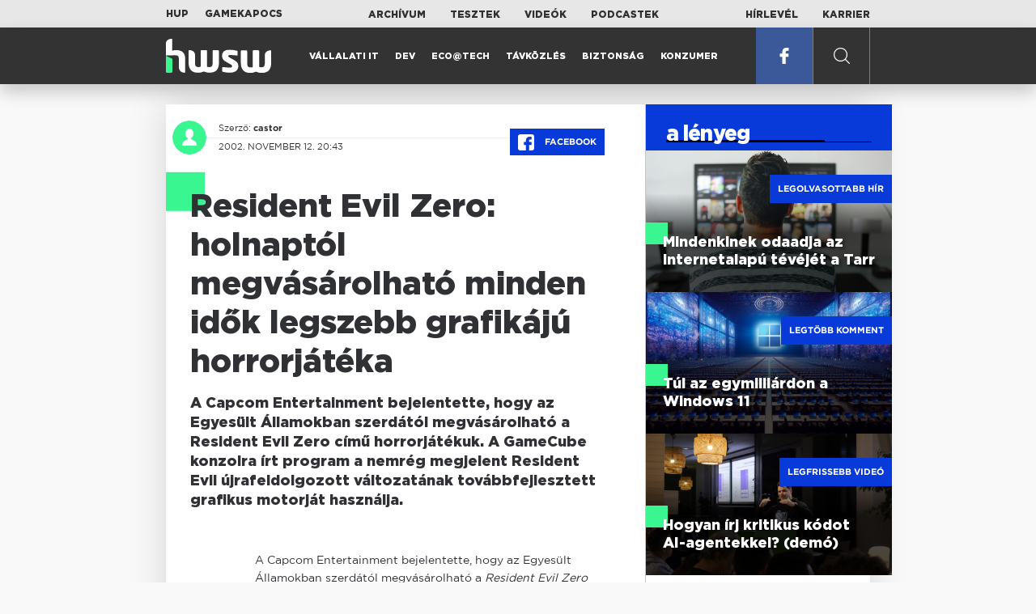

--- FILE ---
content_type: text/html; charset=UTF-8
request_url: https://www.hwsw.hu/hirek/18522/resident-evil-zero--holnaptol-megvasarolhato-minden-idok-legszebb-grafikaju-horrorjateka.html
body_size: 5883
content:
<!DOCTYPE html>
<html lang="hu">

<head>

    <!-- Google Analytics -->
    <script>
        window.ga=window.ga||function(){(ga.q=ga.q||[]).push(arguments)}; ga.l=+new Date;
        ga('create', 'UA-116091-5', 'auto');
        ga('send', 'pageview');

		//window.ga = function(send, event, Videos, play, Fall) { alert(event); console.log(send, event, Videos, play, Fall) }
    </script>
    <script async src='//www.google-analytics.com/analytics.js'></script>
    <!-- End Google Analytics -->

    <meta charset="UTF-8">
    <title> Resident Evil Zero: holnaptól megvásárolható minden idők legszebb grafikájú horrorjátéka - HWSW </title>
    <meta name="description" content="A Capcom Entertainment bejelentette, hogy az Egyesült Államokban szerdától megvásárolható a  Resident Evil Zero  című horrorjátékuk. A GameCube konzolra írt program a nemrég megjelent Resident Evil újrafeldolgozott változatának továbbfejlesztett grafikus motorját használja." />
    <meta name="keywords" content="HWSW,informatika,hírmagazin">
    <link rel="apple-touch-icon" sizes="180x180" href="/apple-touch-icon.png">
    <link rel="icon" type="image/png" sizes="32x32" href="/favicon-32x32.png">
    <link rel="icon" type="image/png" sizes="16x16" href="/favicon-16x16.png">
    <link rel="manifest" href="/manifest.json">
    <link rel="mask-icon" href="/safari-pinned-tab.svg" color="#5bbad5">
    <meta name="theme-color" content="#2cd5bc">
    <meta name="viewport" content="width=device-width, initial-scale=1">
    
    <meta property="og:title" content="Resident Evil Zero: holnaptól megvásárolható minden idők legszebb grafikájú horrorjátéka">
    <meta property="og:image" content="https://www.hwsw.hu/img/share-img.png">
    <meta property="og:url" content="https://www.hwsw.hu/hirek/18522/resident-evil-zero--holnaptol-megvasarolhato-minden-idok-legszebb-grafikaju-horrorjateka.html">
    <meta property="og:description" content="A Capcom Entertainment bejelentette, hogy az Egyesült Államokban szerdától megvásárolható a  Resident Evil Zero  című horrorjátékuk. A GameCube konzolra írt program a nemrég megjelent Resident Evil újrafeldolgozott változatának továbbfejlesztett grafikus motorját használja.">
    <meta property="og:site_name" content="HWSW">
    <meta property="og:type" content="article" />
    <meta name="csrf-token" content="eRMfWn2ACHTM6AsML86cDkAS64yyg000V4QjxKR3" />
    <link async rel="stylesheet" href="https://www.hwsw.hu/css/public.css?d=6_22_19_11">
        <link rel="alternate" type="text/xml" href="https://www.hwsw.hu/feed">

    
        


</head>

<body class="hirek-page">
    <header>
    <section class="top-bar">
    <div class="wrapper">
        <div class="attachments">
            <p>Mellékleteink:</p>
            <a target="_blank"  href="https://hup.hu">HUP</a>
            <a target="_blank"  href="https://www.gamekapocs.hu">Gamekapocs</a>
        </div>
        <div class="links">
            <ul>
                <li><a href="https://www.hwsw.hu/archivum">Archívum</a></li>
                <li><a href="https://www.hwsw.hu/tesztek">Tesztek</a></li>
                <li><a href="https://www.hwsw.hu/videos">Videók</a></li>
                <li><a href="https://www.hwsw.hu/podcasts">Podcastek</a></li>
            </ul>
        </div>
        <div class="links">
            <ul>
                <li><a href="https://www.hwsw.hu/newsletter">Hírlevél</a></li>
                <li><a href="https://www.hwsw.hu/karrier">Karrier</a></li>
            </ul>
        </div>
    </div>
</section>
    <nav id="desktop">
    <div class="wrapper">
        <div class="logo">
            <img src="https://www.hwsw.hu/img/icons/logo.svg" class="svg">
            <a title="HWSW Informatikai Hírmagazin" href="https://www.hwsw.hu"></a>
        </div>
        <ul class="main-menu">
            <li class="
    ">
            <a href="https://www.hwsw.hu/rovat/vallalati-it">Vállalati IT</a>
    </li>            <li class="
    ">
            <a href="https://www.hwsw.hu/rovat/dev">Dev</a>
    </li>            <li class="
    ">
            <a href="https://www.hwsw.hu/rovat/ecotech">Eco@Tech</a>
    </li>            <li class="
    ">
            <a href="https://www.hwsw.hu/rovat/tavkozles">Távközlés</a>
    </li>            <li class="
    ">
            <a href="https://www.hwsw.hu/rovat/biztonsag">Biztonság</a>
    </li>            <li class="
    ">
            <a href="https://www.hwsw.hu/rovat/konzumer">Konzumer</a>
    </li>        </ul>
        <div class="more-link">

                        <a target="_blank" class="facebook" href="https://www.facebook.com/hwswhu">
                <img src="https://www.hwsw.hu/img/icons/facebook.svg" class="svg">
            </a>

        </div>
        <div class="search-form">
            <form method="get" action="https://www.hwsw.hu/keres">
                <label id="character-counter" class="isShort">Még <span></span> karakter.</label>
                <input type="text" name="q" placeholder="Keresés...">
            </form>
        </div>
        <div class="search svg search-image"></div>

        <!-- <a class="search" href="#">
            <img src="https://www.hwsw.hu/img/icons/search-icon.svg" class="svg">
            <img src="https://www.hwsw.hu/img/icons/hamburger-close.png" class="svg">
        </a> -->
    </div>
    <div class="search-form-overlay"></div>
</nav>
    <nav id="mobile">
    <div class="wrapper">
        <div class="logo">
            <img src="https://www.hwsw.hu/img/icons/logo.svg" class="svg">
            <a title="HWSW Informatikai Hírmagazin" href="https://www.hwsw.hu"></a>
        </div>
        <span class="mobile-menu-trigger"></span>
    </div>
    <div class="mobile-dropdown-wrapper">
            <div class="search-field">
                 <form method="get" action="https://www.hwsw.hu/keres">
                    <input type="text" name="q" placeholder="Keresés...">
                    <input type="submit" value="">
                </form>
            </div>
            <ul class="mobile-main-menu">
                <li class="
    ">
            <a href="https://www.hwsw.hu/tesztek?slug=tests">Tesztek</a>
    </li>                <li class="
    ">
            <a href="https://www.hwsw.hu/videos?slug=videos">Videók</a>
    </li>                <li class="
    ">
            <a href="https://www.hwsw.hu/rovat/archive">Archívum</a>
    </li>                <li class="
    ">
            <a href="https://www.hwsw.hu/newsletter?slug=newsletter">Hírlevél</a>
    </li>                <li class="
    ">
            <a href="https://www.hwsw.hu/karrier?slug=career">Karrier</a>
    </li>
                            </ul>
            <div class="attachment-menu-title">
                Mellékleteink
            </div>
            <ul class="mobile-main-menu">
                <li><a href="https://hup.hu">HUP</a></li>
                <li><a href="https://www.gamekapocs.hu">Gamekapocs</a></li>
            </ul>


            
        </div>
</nav></header>

    
<main class=" white">
    <div class="main-wrap main-wrap-article">
        <div class="row">
            <article class="article-detail" id="article-perma" data-id="18522">

    <div class="header">
        <div class="header-inner">
            <div class="author">
                <div class="profile-pic-wrapper">
                    																					<a href="mailto:kontakt+4@hwsw.hu">
									<div class="lazy profile-pic"
										data-src=""></div>
								</a>
													                                    </div>
                <div class="author-name">
                    <p>
                                                                        Szerző:
                                                <a href="mailto:kontakt+4@hwsw.hu">castor</a>                                                                                            </p>
                    <p class="date">
                                                2002. november 12. 20:43
                                            </p>
                </div>
            </div>

            <div class="article-info">

                <a href="https://www.facebook.com/dialog/feed?app_id=356500288162890&display=page&link=https://www.hwsw.hu/hirek/18522/resident-evil-zero--holnaptol-megvasarolhato-minden-idok-legszebb-grafikaju-horrorjateka.html&redirect_uri=https://www.hwsw.hu/hirek/18522/resident-evil-zero--holnaptol-megvasarolhato-minden-idok-legszebb-grafikaju-horrorjateka.html" 
                    data-layout="button_count"
                    class="facebook-share share-article-button"
                    onclick="ga('send', 'event', 'Cikkek', 'Facebook', 'Resident Evil Zero: holnaptól megvásárolható minden idők legszebb grafikájú horrorjátéka', null, {nonInteraction: true});">
                    <span class="facebook-icon">
                        <img src="https://www.hwsw.hu/img/icons/facebook.svg" class="svg">
                    </span>
                    Facebook
                </a>
                            </div>
        </div>
    </div>

    <div class="js-article-content">
        <h1 class="article-title"><span>Resident Evil Zero: holnaptól megvásárolható minden idők legszebb grafikájú horrorjátéka</span></h1>
        <h2 class="lead">A Capcom Entertainment bejelentette, hogy az Egyesült Államokban szerdától megvásárolható a  Resident Evil Zero  című horrorjátékuk. A GameCube konzolra írt program a nemrég megjelent Resident Evil újrafeldolgozott változatának továbbfejlesztett grafikus motorját használja.</h2>

                <div class="article-content-inner details ">
            A Capcom Entertainment bejelentette, hogy az Egyesült Államokban szerdától megvásárolható a <i>Resident Evil Zero</i> című horrorjátékuk. A GameCube konzolra írt program a nemrég megjelent Resident Evil újrafeldolgozott változatának továbbfejlesztett grafikus motorját használja.

<p align="center">
<img src="https://www.hwsw.hu/kepek/hirek/2002/11/rezero.jpg"><br>
<small>A bump-mapping technológiának köszönhetően csodálatos a grafika</small>
</p>

<p>A cég játékai közül itt mutatkozik be először a "Partner Zapping" rendszer, melynek segítségével egyszerre két szereplőt irányítva játszhatjuk végig a sztorit. Egyikük az újonc rendőrnő, Rebecca Chambers, a másik főszereplő pedig egy Billy Cowen nevű speciálisan kiképzett katona.</p>

<p>Hőseink az első részből már megismert sztori előtti eseményekbe csöppennek -- erre utal a címben szereplő Zero szó is. A történet 1998 júliusában játszódik egy Raccoon City nevű kisváros környéki erdőben, ahol igen furcsa gyilkosságok történnek. A rendőrség a S.T.A.R.S kommandós csapat Bravo egységét küldi a helyszínre, azonban egy szerencsétlen helikopter-baleset folytán az emberek elveszítik minden fegyverüket és felszerelésüket.</p>

<!--reklam-->

<p>Az erdőben kutatva hamarosan egy katonai teherautóra bukkannak, ahol sokkoló látvány éri őket: a tengerészgyalogosok vérbe fagyva, megcsonkítva fekszenek szerteszét. Egyetlen túlélő egy Billy Cowen nevű tiszt, aki azonban nem emlékszik semmire. A csapatnak sürgősen el kell hagynia az erdőt, ugyanis a kegyetlen gyilkosok még a közelben lehetnek. Menekülés közben egy elhagyatott kastélyra bukkannak, ami elsőre tökéletes menedéknek tűnik. Azonban hirtelen furcsa dolgok történnek az épületben...</p>
        </div>
    </div>

    <footer>
                        
        <div class="footer-meta">
            <div class="button-group">


                <a href="https://www.facebook.com/dialog/feed?app_id=356500288162890&display=page&link=https://www.hwsw.hu/hirek/18522/resident-evil-zero--holnaptol-megvasarolhato-minden-idok-legszebb-grafikaju-horrorjateka.html&redirect_uri=https://www.hwsw.hu/hirek/18522/resident-evil-zero--holnaptol-megvasarolhato-minden-idok-legszebb-grafikaju-horrorjateka.html" 
                    data-layout="button_count"
                    class="facebook-share share-article-button"
                    onclick="ga('send', 'event', 'Cikkek', 'Facebook', 'Resident Evil Zero: holnaptól megvásárolható minden idők legszebb grafikájú horrorjátéka', null, {nonInteraction: true});">
                    <span class="facebook-icon">
                        <img src="https://www.hwsw.hu/img/icons/facebook.svg" class="svg">
                    </span>
                    Facebook
                </a>


                <a target="_blank" href="https://www.hwsw.hu/hiba-jelentes/18522" class="catch-error-button" rel="nofollow">
                    <span class="error-icon">
                        <img src="https://www.hwsw.hu/img/icons/error_icon.svg" class="svg">
                    </span>
                    Hibát találtam
                </a>
            </div>
            <a class="back-to-top js-back-to-top" href="#top">vissza a tetejére</a>
        </div>
        
            </footer>

</article>            <aside class="articles">
    <section class="most-popular">
        <div class="section-title">
            <div class="title">
                <span>a lényeg</span>
            </div>
        </div>
        <article class="lazy featured-news-item-1"  data-src="https://www.hwsw.hu/./storage/uploads/460x/01tv_viewer.jpg"  >
        <a href="https://www.hwsw.hu/hirek/70116/tarr-online-tv-ott-televizio-dijcsomag-csatorna-linearis-musor.html" title="Mindenkinek odaadja az internetalapú tévéjét a Tarr" class="article-link"
         onclick="ga('send', 'event', 'Cikkek', 'Legolvasottabb', 'Mindenkinek odaadja az internetalapú tévéjét a Tarr', null, '');" >
            <div class="header">
                        <span class="label">Legolvasottabb hír</span>                    </div>
        <div class="content">
                        <h4>
                <span>Mindenkinek odaadja az internetalapú tévéjét a Tarr</span>
            </h4>
        </div>
    </a>

</article>
        <article class="lazy featured-news-item-1"  data-src="https://www.hwsw.hu/./storage/uploads/460x/02win11billion.jpg"  >
        <a href="https://www.hwsw.hu/daralo/70132/microsoft-windows11-adaptacio-telepites-egymilliard-merfoldko.html" title="Túl az egymilliárdon a Windows 11" class="article-link"
         onclick="ga('send', 'event', 'Cikkek', 'Legtöbb komment', 'Túl az egymilliárdon a Windows 11', null, '');" >
            <div class="header">
                        <span class="label">Legtöbb komment</span>                    </div>
        <div class="content">
                        <h4>
                <span>Túl az egymilliárdon a Windows 11</span>
            </h4>
        </div>
    </a>

</article>
                    <article class="lazy featured-news-item-1"  data-src="https://www.hwsw.hu/./storage/uploads/460x/01ai-engineering-demoday-domi.jpg"   data-src="https://i.ytimg.com/vi/R1IxXt1QUto/maxresdefault.jpg" >
        <a href="https://www.hwsw.hu/video/227/ai-agent-coding-kraftie-engineering-demoday.html" title="Hogyan írj kritikus kódot AI-agentekkel? (demó)" class="article-link"
         onclick="ga('send', 'event', 'Cikkek', 'Videó', 'Hogyan írj kritikus kódot AI-agentekkel? (demó)', null, '');" >
            <div class="header">
                        <span class="label">Legfrissebb videó</span>                    </div>
        <div class="content">
                        <h4>
                <span>Hogyan írj kritikus kódot AI-agentekkel? (demó)</span>
            </h4>
        </div>
    </a>

</article>
            </section>
    </aside>
        </div>
    </div>

    <section class="from-homepage">
    <div class="section-title">
        <div class="title"><span>a címlapról</span></div>
    </div>
            <section class="hero-news">

    <div class="col">
        <article class="lazy featured-news-item-2"
 data-src="https://www.hwsw.hu/./storage/uploads/921x/02huang_dollar.jpg" >
            <a href="https://www.hwsw.hu/hirek/70136/nvidia-openai-ai-beruhazas-befektetes-ceo-jensen-huang-sam-altman.html" title="Huang: úgy telepumpáljuk pénzzel az OpenAI-t, hogy abban hiba nem lesz!" id="article_show" class="article-link" onclick="ga('send', 'event', 'Cikkek', 'Cikkajánló 1', 'Huang: úgy telepumpáljuk pénzzel az OpenAI-t, hogy abban hiba nem lesz!', null, '');">
            <div class="overlay"></div>
        <div class="header">
            <div class="header-inner">
                <div class="article-info">
                                        <span class="comments disqus-comment-count"  data-disqus-identifier="70136">11</span>
                                    </div>
            </div>
        </div>
        <div class="content">
            
            <h4>
                <span>Huang: úgy telepumpáljuk pénzzel az OpenAI-t, hogy abban hiba nem lesz!</span>
            </h4>
            <div class="featured-lead">
                <p class="lead">Az Nvidia vez&eacute;rigazgat&oacute;ja szerint egy sz&oacute; sem igaz abb&oacute;l, hogy el&eacute;gedetlen lenne az OpenAI teljes&iacute;tm&eacute;ny&eacute;vel.</p>
            </div>
        </div>
    </a>
</article>
    </div>

    <div class="col">
        <article class="lazy featured-news-item-1"
 data-src="https://www.hwsw.hu/kepek/hirek/2026/02/applefelv%C3%A1s%C3%A1rl%C3%A1s.jpg" >
        <a href="https://www.hwsw.hu/hirek/70134/apple-felvasarlas-qai-izrael-ai-arcelemzes.html" title="Második legnagyobb felvásárlását hajtotta végre az Apple" class="article-link"
         onclick="ga('send', 'event', 'Cikkek', 'Cikkajánló 2', 'Második legnagyobb felvásárlását hajtotta végre az Apple', null, '');" >
            <div class="header">
                        <span class="disqus-comment-count"  data-disqus-identifier="70134">0</span>                    </div>
        <div class="content">
                        <h4>
                <span>Második legnagyobb felvásárlását hajtotta végre az Apple</span>
            </h4>
        </div>
    </a>

</article>
        <article class="lazy featured-news-item-1"
 data-src="https://www.hwsw.hu/./storage/uploads/460x/01megelhetesi_it_robot.jpg" >
        <a href="https://www.hwsw.hu/podcast/70129/kraftie-podcast-it-informatikai-karrier-munka-kiabrandulas-kieges.html" title="Megélhetési IT: krónikus tünet vagy új normalitás?" class="article-link"
         onclick="ga('send', 'event', 'Cikkek', 'Cikkajánló 3', 'Megélhetési IT: krónikus tünet vagy új normalitás?', null, '');" >
            <div class="header">
                    <span class="disqus-comment-count"  data-disqus-identifier="70129">4</span>                    </div>
        <div class="content">
                        <h4>
                <span>Megélhetési IT: krónikus tünet vagy új normalitás?</span>
            </h4>
        </div>
    </a>

</article>
    </div>
</section>
    
    <div class="mobile-hidden">
                    <div class="recommend-articles desktop">
            <article class="lazy featured-news-item-1"  data-src="https://www.hwsw.hu/./storage/uploads/460x/02notepad.jpg"  >
        <a href="https://www.hwsw.hu/hirek/70138/notepad-infrastruktura-host-tamadas-frissites-allamilag-szponzoralt-tamadok.html" title="Állami hackerek célozták meg a Notepad++ egyes felhasználóit" class="article-link"
        >
            <div class="header">
                        <span class="disqus-comment-count"  data-disqus-identifier="70138">0</span>                    </div>
        <div class="content">
                        <h4>
                <span>Állami hackerek célozták meg a Notepad++ egyes felhasználóit</span>
            </h4>
        </div>
    </a>

</article>
        <article class="lazy featured-news-item-1"  data-src="https://www.hwsw.hu/./storage/uploads/460x/02starlink_launch_2.jpg"  >
        <a href="https://www.hwsw.hu/hirek/70133/spacex-starlink-muhold-adatkozpont-ai-szamitas-vilagur-napenergia-hutes.html" title="Egymillió műholdból állna a SpaceX űr-adatközpontja" class="article-link"
        >
            <div class="header">
                        <span class="disqus-comment-count"  data-disqus-identifier="70133">6</span>                    </div>
        <div class="content">
                        <h4>
                <span>Egymillió műholdból állna a SpaceX űr-adatközpontja</span>
            </h4>
        </div>
    </a>

</article>
        <article class="lazy featured-news-item-1"  data-src="https://www.hwsw.hu/./storage/uploads/460x/01soraaoooo.jpg"  >
        <a href="https://www.hwsw.hu/hirek/70131/openai-sora-video-ai-generator-letoltes-visszaeses.html" title="Kifogyott a szusz a Sora körüli hype-ból" class="article-link"
        >
            <div class="header">
                        <span class="disqus-comment-count"  data-disqus-identifier="70131">4</span>                    </div>
        <div class="content">
                        <h4>
                <span>Kifogyott a szusz a Sora körüli hype-ból</span>
            </h4>
        </div>
    </a>

</article>
        </div>
<div class="recommend-articles mobile">
            <article class="news-item" id="cikk70138">
                <a href="https://www.hwsw.hu/hirek/70138/notepad-infrastruktura-host-tamadas-frissites-allamilag-szponzoralt-tamadok.html" title="Állami hackerek célozták meg a Notepad++ egyes felhasználóit">
                                    <div class="lazy featured-image" data-src="https://www.hwsw.hu/./storage/uploads/250x175/02notepad.jpg"></div>
                    </a>
    <div class="news-info">
        <div class="header">
                            <p class="category"></p>
                                        <span class="disqus-comment-count" data-disqus-identifier="70138">0</span>
                    </div>
        <div class="news-content">
            <h4>
                                                <a href="https://www.hwsw.hu/hirek/70138/notepad-infrastruktura-host-tamadas-frissites-allamilag-szponzoralt-tamadok.html">Állami hackerek célozták meg a Notepad++ egyes felhasználóit</a>
                            
            </h4>
            <!-- Dynamic heading tag close END -->
            <p class="date">2026. február  2. 14:20</p>

                                                <span class="lead">Főleg kelet-&aacute;zsiai telekommunik&aacute;ci&oacute;s c&eacute;geket &eacute;s p&eacute;nz&uuml;gyi szolg&aacute;ltat&oacute;kat.</span>
                                    </div>
    </div>
</article>
        <article class="news-item" id="cikk70133">
                <a href="https://www.hwsw.hu/hirek/70133/spacex-starlink-muhold-adatkozpont-ai-szamitas-vilagur-napenergia-hutes.html" title="Egymillió műholdból állna a SpaceX űr-adatközpontja">
                                    <div class="lazy featured-image" data-src="https://www.hwsw.hu/./storage/uploads/250x175/02starlink_launch_2.jpg"></div>
                    </a>
    <div class="news-info">
        <div class="header">
                            <p class="category">spacex</p>
                                        <span class="disqus-comment-count" data-disqus-identifier="70133">6</span>
                    </div>
        <div class="news-content">
            <h4>
                                                <a href="https://www.hwsw.hu/hirek/70133/spacex-starlink-muhold-adatkozpont-ai-szamitas-vilagur-napenergia-hutes.html">Egymillió műholdból állna a SpaceX űr-adatközpontja</a>
                            
            </h4>
            <!-- Dynamic heading tag close END -->
            <p class="date">2026. február  2. 11:06</p>

                                                <span class="lead">Ez nagyj&aacute;b&oacute;l a sz&aacute;zszorosa annak a mennyis&eacute;gnek, ami jelenleg a Starlink-h&aacute;l&oacute;zatot alkotja.</span>
                                    </div>
    </div>
</article>
        <article class="news-item" id="cikk70131">
                <a href="https://www.hwsw.hu/hirek/70131/openai-sora-video-ai-generator-letoltes-visszaeses.html" title="Kifogyott a szusz a Sora körüli hype-ból">
                                    <div class="lazy featured-image" data-src="https://www.hwsw.hu/./storage/uploads/250x175/01soraaoooo.jpg"></div>
                    </a>
    <div class="news-info">
        <div class="header">
                            <p class="category">SORA</p>
                                        <span class="disqus-comment-count" data-disqus-identifier="70131">4</span>
                    </div>
        <div class="news-content">
            <h4>
                                                <a href="https://www.hwsw.hu/hirek/70131/openai-sora-video-ai-generator-letoltes-visszaeses.html">Kifogyott a szusz a Sora körüli hype-ból</a>
                            
            </h4>
            <!-- Dynamic heading tag close END -->
            <p class="date">2026. január 30. 14:00</p>

                                                <span class="lead">A kezdeti erős berobban&aacute;s ut&aacute;n jelentősen visszaestek az OpenAI vide&oacute;gener&aacute;tor&aacute;nak sz&aacute;mai.</span>
                                    </div>
    </div>
</article>
        </div>            </div>
</section>
    <section class="site-footer">

    <div class="footer-navigation">
    <ul>
        <li><a href="https://www.hwsw.hu/oldal/impresszum">impresszum</a></li>
        <li><a href="mailto:bole.gyorgy@hwsw.hu?subject=Médiaajánlat">médiaajánlat</a></li>
        <li><a href="https://www.hwsw.hu/oldal/etikai-kodex">etikai kódex</a></li>
        <li><a href="https://www.hwsw.hu/oldal/hozzaszolasi-szabalyzat">hozzászólási szabályzat</a></li>
        <li><a href="https://www.hwsw.hu/oldal/adatvedelem">adatvédelem</a></li>
        <li><a href="https://www.hwsw.hu/oldal/rolunk">about us</a></li>
    </ul>
</div>
</section>
</main>
    </div>
    <script>
        var cookie_settings = {
            url: 'https://www.hwsw.hu/oldal/adatvedelem',
            text: 'A weboldalunkon cookie-kat használunk, hogy a legjobb felhasználói élményt nyújthassuk.',
        }
        var disqus_settings = {
            shortname: 'hwsw',
            publicKey: 'CeBoe6ueixxIMCGIShv9PnGBtFePWZ0DXsjFqgkwe62Cn65GEROteFA2CdRZuUtQ',
        }
    </script>

    <script async src="https://www.hwsw.hu/js/public.js?d=6_22_19_11"></script>
    <script>document.body.className += ' fade-out';</script>

</body>
</html>

    <script>
    var disqus_config = function () {
    shortname = 'hwsw';
    this.page.url = "https://www.hwsw.hu/hirek/18522/resident-evil-zero--holnaptol-megvasarolhato-minden-idok-legszebb-grafikaju-horrorjateka.html";
    this.page.identifier = "18522";
    this.page.title = "Resident Evil Zero: holnaptól megvásárolható minden idők legszebb grafikájú horrorjátéka";
};
</script>

</body>

</html>

--- FILE ---
content_type: text/html; charset=UTF-8
request_url: https://www.hwsw.hu/hirek/18522/resident-evil-zero--holnaptol-megvasarolhato-minden-idok-legszebb-grafikaju-horrorjateka.html
body_size: 6639
content:
<!DOCTYPE html>
<html lang="hu">

<head>

    <!-- Google Analytics -->
    <script>
        window.ga=window.ga||function(){(ga.q=ga.q||[]).push(arguments)}; ga.l=+new Date;
        ga('create', 'UA-116091-5', 'auto');
        ga('send', 'pageview');

		//window.ga = function(send, event, Videos, play, Fall) { alert(event); console.log(send, event, Videos, play, Fall) }
    </script>
    <script async src='//www.google-analytics.com/analytics.js'></script>
    <!-- End Google Analytics -->

    <meta charset="UTF-8">
    <title> Resident Evil Zero: holnaptól megvásárolható minden idők legszebb grafikájú horrorjátéka - HWSW </title>
    <meta name="description" content="A Capcom Entertainment bejelentette, hogy az Egyesült Államokban szerdától megvásárolható a  Resident Evil Zero  című horrorjátékuk. A GameCube konzolra írt program a nemrég megjelent Resident Evil újrafeldolgozott változatának továbbfejlesztett grafikus motorját használja." />
    <meta name="keywords" content="HWSW,informatika,hírmagazin">
    <link rel="apple-touch-icon" sizes="180x180" href="/apple-touch-icon.png">
    <link rel="icon" type="image/png" sizes="32x32" href="/favicon-32x32.png">
    <link rel="icon" type="image/png" sizes="16x16" href="/favicon-16x16.png">
    <link rel="manifest" href="/manifest.json">
    <link rel="mask-icon" href="/safari-pinned-tab.svg" color="#5bbad5">
    <meta name="theme-color" content="#2cd5bc">
    <meta name="viewport" content="width=device-width, initial-scale=1">
    
    <meta property="og:title" content="Resident Evil Zero: holnaptól megvásárolható minden idők legszebb grafikájú horrorjátéka">
    <meta property="og:image" content="https://www.hwsw.hu/img/share-img.png">
    <meta property="og:url" content="https://www.hwsw.hu/hirek/18522/resident-evil-zero--holnaptol-megvasarolhato-minden-idok-legszebb-grafikaju-horrorjateka.html">
    <meta property="og:description" content="A Capcom Entertainment bejelentette, hogy az Egyesült Államokban szerdától megvásárolható a  Resident Evil Zero  című horrorjátékuk. A GameCube konzolra írt program a nemrég megjelent Resident Evil újrafeldolgozott változatának továbbfejlesztett grafikus motorját használja.">
    <meta property="og:site_name" content="HWSW">
    <meta property="og:type" content="article" />
    <meta name="csrf-token" content="eRMfWn2ACHTM6AsML86cDkAS64yyg000V4QjxKR3" />
    <link async rel="stylesheet" href="https://www.hwsw.hu/css/public.css?d=6_22_19_11">
        <link rel="alternate" type="text/xml" href="https://www.hwsw.hu/feed">

    
        


</head>

<body class="hirek-page">
    <header>
    <section class="top-bar">
    <div class="wrapper">
        <div class="attachments">
            <p>Mellékleteink:</p>
            <a target="_blank"  href="https://hup.hu">HUP</a>
            <a target="_blank"  href="https://www.gamekapocs.hu">Gamekapocs</a>
        </div>
        <div class="links">
            <ul>
                <li><a href="https://www.hwsw.hu/archivum">Archívum</a></li>
                <li><a href="https://www.hwsw.hu/tesztek">Tesztek</a></li>
                <li><a href="https://www.hwsw.hu/videos">Videók</a></li>
                <li><a href="https://www.hwsw.hu/podcasts">Podcastek</a></li>
            </ul>
        </div>
        <div class="links">
            <ul>
                <li><a href="https://www.hwsw.hu/newsletter">Hírlevél</a></li>
                <li><a href="https://www.hwsw.hu/karrier">Karrier</a></li>
            </ul>
        </div>
    </div>
</section>
    <nav id="desktop">
    <div class="wrapper">
        <div class="logo">
            <img src="https://www.hwsw.hu/img/icons/logo.svg" class="svg">
            <a title="HWSW Informatikai Hírmagazin" href="https://www.hwsw.hu"></a>
        </div>
        <ul class="main-menu">
            <li class="
    ">
            <a href="https://www.hwsw.hu/rovat/vallalati-it">Vállalati IT</a>
    </li>            <li class="
    ">
            <a href="https://www.hwsw.hu/rovat/dev">Dev</a>
    </li>            <li class="
    ">
            <a href="https://www.hwsw.hu/rovat/ecotech">Eco@Tech</a>
    </li>            <li class="
    ">
            <a href="https://www.hwsw.hu/rovat/tavkozles">Távközlés</a>
    </li>            <li class="
    ">
            <a href="https://www.hwsw.hu/rovat/biztonsag">Biztonság</a>
    </li>            <li class="
    ">
            <a href="https://www.hwsw.hu/rovat/konzumer">Konzumer</a>
    </li>        </ul>
        <div class="more-link">

                        <a target="_blank" class="facebook" href="https://www.facebook.com/hwswhu">
                <img src="https://www.hwsw.hu/img/icons/facebook.svg" class="svg">
            </a>

        </div>
        <div class="search-form">
            <form method="get" action="https://www.hwsw.hu/keres">
                <label id="character-counter" class="isShort">Még <span></span> karakter.</label>
                <input type="text" name="q" placeholder="Keresés...">
            </form>
        </div>
        <div class="search svg search-image"></div>

        <!-- <a class="search" href="#">
            <img src="https://www.hwsw.hu/img/icons/search-icon.svg" class="svg">
            <img src="https://www.hwsw.hu/img/icons/hamburger-close.png" class="svg">
        </a> -->
    </div>
    <div class="search-form-overlay"></div>
</nav>
    <nav id="mobile">
    <div class="wrapper">
        <div class="logo">
            <img src="https://www.hwsw.hu/img/icons/logo.svg" class="svg">
            <a title="HWSW Informatikai Hírmagazin" href="https://www.hwsw.hu"></a>
        </div>
        <span class="mobile-menu-trigger"></span>
    </div>
    <div class="mobile-dropdown-wrapper">
            <div class="search-field">
                 <form method="get" action="https://www.hwsw.hu/keres">
                    <input type="text" name="q" placeholder="Keresés...">
                    <input type="submit" value="">
                </form>
            </div>
            <ul class="mobile-main-menu">
                <li class="
    ">
            <a href="https://www.hwsw.hu/tesztek?slug=tests">Tesztek</a>
    </li>                <li class="
    ">
            <a href="https://www.hwsw.hu/videos?slug=videos">Videók</a>
    </li>                <li class="
    ">
            <a href="https://www.hwsw.hu/rovat/archive">Archívum</a>
    </li>                <li class="
    ">
            <a href="https://www.hwsw.hu/newsletter?slug=newsletter">Hírlevél</a>
    </li>                <li class="
    ">
            <a href="https://www.hwsw.hu/karrier?slug=career">Karrier</a>
    </li>
                            </ul>
            <div class="attachment-menu-title">
                Mellékleteink
            </div>
            <ul class="mobile-main-menu">
                <li><a href="https://hup.hu">HUP</a></li>
                <li><a href="https://www.gamekapocs.hu">Gamekapocs</a></li>
            </ul>


            
        </div>
</nav></header>

    
<main class=" white">
    <div class="main-wrap main-wrap-article">
        <div class="row">
            <article class="article-detail" id="article-perma" data-id="18522">

    <div class="header">
        <div class="header-inner">
            <div class="author">
                <div class="profile-pic-wrapper">
                    																					<a href="mailto:kontakt+4@hwsw.hu">
									<div class="lazy profile-pic"
										data-src=""></div>
								</a>
													                                    </div>
                <div class="author-name">
                    <p>
                                                                        Szerző:
                                                <a href="mailto:kontakt+4@hwsw.hu">castor</a>                                                                                            </p>
                    <p class="date">
                                                2002. november 12. 20:43
                                            </p>
                </div>
            </div>

            <div class="article-info">

                <a href="https://www.facebook.com/dialog/feed?app_id=356500288162890&display=page&link=https://www.hwsw.hu/hirek/18522/resident-evil-zero--holnaptol-megvasarolhato-minden-idok-legszebb-grafikaju-horrorjateka.html&redirect_uri=https://www.hwsw.hu/hirek/18522/resident-evil-zero--holnaptol-megvasarolhato-minden-idok-legszebb-grafikaju-horrorjateka.html" 
                    data-layout="button_count"
                    class="facebook-share share-article-button"
                    onclick="ga('send', 'event', 'Cikkek', 'Facebook', 'Resident Evil Zero: holnaptól megvásárolható minden idők legszebb grafikájú horrorjátéka', null, {nonInteraction: true});">
                    <span class="facebook-icon">
                        <img src="https://www.hwsw.hu/img/icons/facebook.svg" class="svg">
                    </span>
                    Facebook
                </a>
                            </div>
        </div>
    </div>

    <div class="js-article-content">
        <h1 class="article-title"><span>Resident Evil Zero: holnaptól megvásárolható minden idők legszebb grafikájú horrorjátéka</span></h1>
        <h2 class="lead">A Capcom Entertainment bejelentette, hogy az Egyesült Államokban szerdától megvásárolható a  Resident Evil Zero  című horrorjátékuk. A GameCube konzolra írt program a nemrég megjelent Resident Evil újrafeldolgozott változatának továbbfejlesztett grafikus motorját használja.</h2>

                <div class="article-content-inner details ">
            A Capcom Entertainment bejelentette, hogy az Egyesült Államokban szerdától megvásárolható a <i>Resident Evil Zero</i> című horrorjátékuk. A GameCube konzolra írt program a nemrég megjelent Resident Evil újrafeldolgozott változatának továbbfejlesztett grafikus motorját használja.

<p align="center">
<img src="https://www.hwsw.hu/kepek/hirek/2002/11/rezero.jpg"><br>
<small>A bump-mapping technológiának köszönhetően csodálatos a grafika</small>
</p>

<p>A cég játékai közül itt mutatkozik be először a "Partner Zapping" rendszer, melynek segítségével egyszerre két szereplőt irányítva játszhatjuk végig a sztorit. Egyikük az újonc rendőrnő, Rebecca Chambers, a másik főszereplő pedig egy Billy Cowen nevű speciálisan kiképzett katona.</p>

<p>Hőseink az első részből már megismert sztori előtti eseményekbe csöppennek -- erre utal a címben szereplő Zero szó is. A történet 1998 júliusában játszódik egy Raccoon City nevű kisváros környéki erdőben, ahol igen furcsa gyilkosságok történnek. A rendőrség a S.T.A.R.S kommandós csapat Bravo egységét küldi a helyszínre, azonban egy szerencsétlen helikopter-baleset folytán az emberek elveszítik minden fegyverüket és felszerelésüket.</p>

<!--reklam-->

<p>Az erdőben kutatva hamarosan egy katonai teherautóra bukkannak, ahol sokkoló látvány éri őket: a tengerészgyalogosok vérbe fagyva, megcsonkítva fekszenek szerteszét. Egyetlen túlélő egy Billy Cowen nevű tiszt, aki azonban nem emlékszik semmire. A csapatnak sürgősen el kell hagynia az erdőt, ugyanis a kegyetlen gyilkosok még a közelben lehetnek. Menekülés közben egy elhagyatott kastélyra bukkannak, ami elsőre tökéletes menedéknek tűnik. Azonban hirtelen furcsa dolgok történnek az épületben...</p>
        </div>
    </div>

    <footer>
                        
        <div class="footer-meta">
            <div class="button-group">


                <a href="https://www.facebook.com/dialog/feed?app_id=356500288162890&display=page&link=https://www.hwsw.hu/hirek/18522/resident-evil-zero--holnaptol-megvasarolhato-minden-idok-legszebb-grafikaju-horrorjateka.html&redirect_uri=https://www.hwsw.hu/hirek/18522/resident-evil-zero--holnaptol-megvasarolhato-minden-idok-legszebb-grafikaju-horrorjateka.html" 
                    data-layout="button_count"
                    class="facebook-share share-article-button"
                    onclick="ga('send', 'event', 'Cikkek', 'Facebook', 'Resident Evil Zero: holnaptól megvásárolható minden idők legszebb grafikájú horrorjátéka', null, {nonInteraction: true});">
                    <span class="facebook-icon">
                        <img src="https://www.hwsw.hu/img/icons/facebook.svg" class="svg">
                    </span>
                    Facebook
                </a>


                <a target="_blank" href="https://www.hwsw.hu/hiba-jelentes/18522" class="catch-error-button" rel="nofollow">
                    <span class="error-icon">
                        <img src="https://www.hwsw.hu/img/icons/error_icon.svg" class="svg">
                    </span>
                    Hibát találtam
                </a>
            </div>
            <a class="back-to-top js-back-to-top" href="#top">vissza a tetejére</a>
        </div>
        
            </footer>

</article>            <aside class="articles">
    <section class="most-popular">
        <div class="section-title">
            <div class="title">
                <span>a lényeg</span>
            </div>
        </div>
        <article class="lazy featured-news-item-1"  data-src="https://www.hwsw.hu/./storage/uploads/460x/01tv_viewer.jpg"  >
        <a href="https://www.hwsw.hu/hirek/70116/tarr-online-tv-ott-televizio-dijcsomag-csatorna-linearis-musor.html" title="Mindenkinek odaadja az internetalapú tévéjét a Tarr" class="article-link"
         onclick="ga('send', 'event', 'Cikkek', 'Legolvasottabb', 'Mindenkinek odaadja az internetalapú tévéjét a Tarr', null, '');" >
            <div class="header">
                        <span class="label">Legolvasottabb hír</span>                    </div>
        <div class="content">
                        <h4>
                <span>Mindenkinek odaadja az internetalapú tévéjét a Tarr</span>
            </h4>
        </div>
    </a>

</article>
        <article class="lazy featured-news-item-1"  data-src="https://www.hwsw.hu/./storage/uploads/460x/02win11billion.jpg"  >
        <a href="https://www.hwsw.hu/daralo/70132/microsoft-windows11-adaptacio-telepites-egymilliard-merfoldko.html" title="Túl az egymilliárdon a Windows 11" class="article-link"
         onclick="ga('send', 'event', 'Cikkek', 'Legtöbb komment', 'Túl az egymilliárdon a Windows 11', null, '');" >
            <div class="header">
                        <span class="label">Legtöbb komment</span>                    </div>
        <div class="content">
                        <h4>
                <span>Túl az egymilliárdon a Windows 11</span>
            </h4>
        </div>
    </a>

</article>
                    <article class="lazy featured-news-item-1"  data-src="https://www.hwsw.hu/./storage/uploads/460x/01ai-engineering-demoday-domi.jpg"   data-src="https://i.ytimg.com/vi/R1IxXt1QUto/maxresdefault.jpg" >
        <a href="https://www.hwsw.hu/video/227/ai-agent-coding-kraftie-engineering-demoday.html" title="Hogyan írj kritikus kódot AI-agentekkel? (demó)" class="article-link"
         onclick="ga('send', 'event', 'Cikkek', 'Videó', 'Hogyan írj kritikus kódot AI-agentekkel? (demó)', null, '');" >
            <div class="header">
                        <span class="label">Legfrissebb videó</span>                    </div>
        <div class="content">
                        <h4>
                <span>Hogyan írj kritikus kódot AI-agentekkel? (demó)</span>
            </h4>
        </div>
    </a>

</article>
            </section>
    </aside>
        </div>
    </div>

    <section class="from-homepage">
    <div class="section-title">
        <div class="title"><span>a címlapról</span></div>
    </div>
            <section class="hero-news">

    <div class="col">
        <article class="lazy featured-news-item-2"
 data-src="https://www.hwsw.hu/./storage/uploads/921x/02huang_dollar.jpg" >
            <a href="https://www.hwsw.hu/hirek/70136/nvidia-openai-ai-beruhazas-befektetes-ceo-jensen-huang-sam-altman.html" title="Huang: úgy telepumpáljuk pénzzel az OpenAI-t, hogy abban hiba nem lesz!" id="article_show" class="article-link" onclick="ga('send', 'event', 'Cikkek', 'Cikkajánló 1', 'Huang: úgy telepumpáljuk pénzzel az OpenAI-t, hogy abban hiba nem lesz!', null, '');">
            <div class="overlay"></div>
        <div class="header">
            <div class="header-inner">
                <div class="article-info">
                                        <span class="comments disqus-comment-count"  data-disqus-identifier="70136">11</span>
                                    </div>
            </div>
        </div>
        <div class="content">
            
            <h4>
                <span>Huang: úgy telepumpáljuk pénzzel az OpenAI-t, hogy abban hiba nem lesz!</span>
            </h4>
            <div class="featured-lead">
                <p class="lead">Az Nvidia vez&eacute;rigazgat&oacute;ja szerint egy sz&oacute; sem igaz abb&oacute;l, hogy el&eacute;gedetlen lenne az OpenAI teljes&iacute;tm&eacute;ny&eacute;vel.</p>
            </div>
        </div>
    </a>
</article>
    </div>

    <div class="col">
        <article class="lazy featured-news-item-1"
 data-src="https://www.hwsw.hu/kepek/hirek/2026/02/applefelv%C3%A1s%C3%A1rl%C3%A1s.jpg" >
        <a href="https://www.hwsw.hu/hirek/70134/apple-felvasarlas-qai-izrael-ai-arcelemzes.html" title="Második legnagyobb felvásárlását hajtotta végre az Apple" class="article-link"
         onclick="ga('send', 'event', 'Cikkek', 'Cikkajánló 2', 'Második legnagyobb felvásárlását hajtotta végre az Apple', null, '');" >
            <div class="header">
                        <span class="disqus-comment-count"  data-disqus-identifier="70134">0</span>                    </div>
        <div class="content">
                        <h4>
                <span>Második legnagyobb felvásárlását hajtotta végre az Apple</span>
            </h4>
        </div>
    </a>

</article>
        <article class="lazy featured-news-item-1"
 data-src="https://www.hwsw.hu/./storage/uploads/460x/01megelhetesi_it_robot.jpg" >
        <a href="https://www.hwsw.hu/podcast/70129/kraftie-podcast-it-informatikai-karrier-munka-kiabrandulas-kieges.html" title="Megélhetési IT: krónikus tünet vagy új normalitás?" class="article-link"
         onclick="ga('send', 'event', 'Cikkek', 'Cikkajánló 3', 'Megélhetési IT: krónikus tünet vagy új normalitás?', null, '');" >
            <div class="header">
                    <span class="disqus-comment-count"  data-disqus-identifier="70129">4</span>                    </div>
        <div class="content">
                        <h4>
                <span>Megélhetési IT: krónikus tünet vagy új normalitás?</span>
            </h4>
        </div>
    </a>

</article>
    </div>
</section>
    
    <div class="mobile-hidden">
                    <div class="recommend-articles desktop">
            <article class="lazy featured-news-item-1"  data-src="https://www.hwsw.hu/./storage/uploads/460x/02notepad.jpg"  >
        <a href="https://www.hwsw.hu/hirek/70138/notepad-infrastruktura-host-tamadas-frissites-allamilag-szponzoralt-tamadok.html" title="Állami hackerek célozták meg a Notepad++ egyes felhasználóit" class="article-link"
        >
            <div class="header">
                        <span class="disqus-comment-count"  data-disqus-identifier="70138">0</span>                    </div>
        <div class="content">
                        <h4>
                <span>Állami hackerek célozták meg a Notepad++ egyes felhasználóit</span>
            </h4>
        </div>
    </a>

</article>
        <article class="lazy featured-news-item-1"  data-src="https://www.hwsw.hu/./storage/uploads/460x/02starlink_launch_2.jpg"  >
        <a href="https://www.hwsw.hu/hirek/70133/spacex-starlink-muhold-adatkozpont-ai-szamitas-vilagur-napenergia-hutes.html" title="Egymillió műholdból állna a SpaceX űr-adatközpontja" class="article-link"
        >
            <div class="header">
                        <span class="disqus-comment-count"  data-disqus-identifier="70133">6</span>                    </div>
        <div class="content">
                        <h4>
                <span>Egymillió műholdból állna a SpaceX űr-adatközpontja</span>
            </h4>
        </div>
    </a>

</article>
        <article class="lazy featured-news-item-1"  data-src="https://www.hwsw.hu/./storage/uploads/460x/01soraaoooo.jpg"  >
        <a href="https://www.hwsw.hu/hirek/70131/openai-sora-video-ai-generator-letoltes-visszaeses.html" title="Kifogyott a szusz a Sora körüli hype-ból" class="article-link"
        >
            <div class="header">
                        <span class="disqus-comment-count"  data-disqus-identifier="70131">4</span>                    </div>
        <div class="content">
                        <h4>
                <span>Kifogyott a szusz a Sora körüli hype-ból</span>
            </h4>
        </div>
    </a>

</article>
        </div>
<div class="recommend-articles mobile">
            <article class="news-item" id="cikk70138">
                <a href="https://www.hwsw.hu/hirek/70138/notepad-infrastruktura-host-tamadas-frissites-allamilag-szponzoralt-tamadok.html" title="Állami hackerek célozták meg a Notepad++ egyes felhasználóit">
                                    <div class="lazy featured-image" data-src="https://www.hwsw.hu/./storage/uploads/250x175/02notepad.jpg"></div>
                    </a>
    <div class="news-info">
        <div class="header">
                            <p class="category"></p>
                                        <span class="disqus-comment-count" data-disqus-identifier="70138">0</span>
                    </div>
        <div class="news-content">
            <h4>
                                                <a href="https://www.hwsw.hu/hirek/70138/notepad-infrastruktura-host-tamadas-frissites-allamilag-szponzoralt-tamadok.html">Állami hackerek célozták meg a Notepad++ egyes felhasználóit</a>
                            
            </h4>
            <!-- Dynamic heading tag close END -->
            <p class="date">2026. február  2. 14:20</p>

                                                <span class="lead">Főleg kelet-&aacute;zsiai telekommunik&aacute;ci&oacute;s c&eacute;geket &eacute;s p&eacute;nz&uuml;gyi szolg&aacute;ltat&oacute;kat.</span>
                                    </div>
    </div>
</article>
        <article class="news-item" id="cikk70133">
                <a href="https://www.hwsw.hu/hirek/70133/spacex-starlink-muhold-adatkozpont-ai-szamitas-vilagur-napenergia-hutes.html" title="Egymillió műholdból állna a SpaceX űr-adatközpontja">
                                    <div class="lazy featured-image" data-src="https://www.hwsw.hu/./storage/uploads/250x175/02starlink_launch_2.jpg"></div>
                    </a>
    <div class="news-info">
        <div class="header">
                            <p class="category">spacex</p>
                                        <span class="disqus-comment-count" data-disqus-identifier="70133">6</span>
                    </div>
        <div class="news-content">
            <h4>
                                                <a href="https://www.hwsw.hu/hirek/70133/spacex-starlink-muhold-adatkozpont-ai-szamitas-vilagur-napenergia-hutes.html">Egymillió műholdból állna a SpaceX űr-adatközpontja</a>
                            
            </h4>
            <!-- Dynamic heading tag close END -->
            <p class="date">2026. február  2. 11:06</p>

                                                <span class="lead">Ez nagyj&aacute;b&oacute;l a sz&aacute;zszorosa annak a mennyis&eacute;gnek, ami jelenleg a Starlink-h&aacute;l&oacute;zatot alkotja.</span>
                                    </div>
    </div>
</article>
        <article class="news-item" id="cikk70131">
                <a href="https://www.hwsw.hu/hirek/70131/openai-sora-video-ai-generator-letoltes-visszaeses.html" title="Kifogyott a szusz a Sora körüli hype-ból">
                                    <div class="lazy featured-image" data-src="https://www.hwsw.hu/./storage/uploads/250x175/01soraaoooo.jpg"></div>
                    </a>
    <div class="news-info">
        <div class="header">
                            <p class="category">SORA</p>
                                        <span class="disqus-comment-count" data-disqus-identifier="70131">4</span>
                    </div>
        <div class="news-content">
            <h4>
                                                <a href="https://www.hwsw.hu/hirek/70131/openai-sora-video-ai-generator-letoltes-visszaeses.html">Kifogyott a szusz a Sora körüli hype-ból</a>
                            
            </h4>
            <!-- Dynamic heading tag close END -->
            <p class="date">2026. január 30. 14:00</p>

                                                <span class="lead">A kezdeti erős berobban&aacute;s ut&aacute;n jelentősen visszaestek az OpenAI vide&oacute;gener&aacute;tor&aacute;nak sz&aacute;mai.</span>
                                    </div>
    </div>
</article>
        </div>            </div>
</section>
    <section class="site-footer">

    <div class="footer-navigation">
    <ul>
        <li><a href="https://www.hwsw.hu/oldal/impresszum">impresszum</a></li>
        <li><a href="mailto:bole.gyorgy@hwsw.hu?subject=Médiaajánlat">médiaajánlat</a></li>
        <li><a href="https://www.hwsw.hu/oldal/etikai-kodex">etikai kódex</a></li>
        <li><a href="https://www.hwsw.hu/oldal/hozzaszolasi-szabalyzat">hozzászólási szabályzat</a></li>
        <li><a href="https://www.hwsw.hu/oldal/adatvedelem">adatvédelem</a></li>
        <li><a href="https://www.hwsw.hu/oldal/rolunk">about us</a></li>
    </ul>
</div>
</section>
</main>
    </div>
    <script>
        var cookie_settings = {
            url: 'https://www.hwsw.hu/oldal/adatvedelem',
            text: 'A weboldalunkon cookie-kat használunk, hogy a legjobb felhasználói élményt nyújthassuk.',
        }
        var disqus_settings = {
            shortname: 'hwsw',
            publicKey: 'CeBoe6ueixxIMCGIShv9PnGBtFePWZ0DXsjFqgkwe62Cn65GEROteFA2CdRZuUtQ',
        }
    </script>

    <script async src="https://www.hwsw.hu/js/public.js?d=6_22_19_11"></script>
    <script>document.body.className += ' fade-out';</script>

</body>
</html>

    <script>
    var disqus_config = function () {
    shortname = 'hwsw';
    this.page.url = "https://www.hwsw.hu/hirek/18522/resident-evil-zero--holnaptol-megvasarolhato-minden-idok-legszebb-grafikaju-horrorjateka.html";
    this.page.identifier = "18522";
    this.page.title = "Resident Evil Zero: holnaptól megvásárolható minden idők legszebb grafikájú horrorjátéka";
};
</script>

</body>

</html>